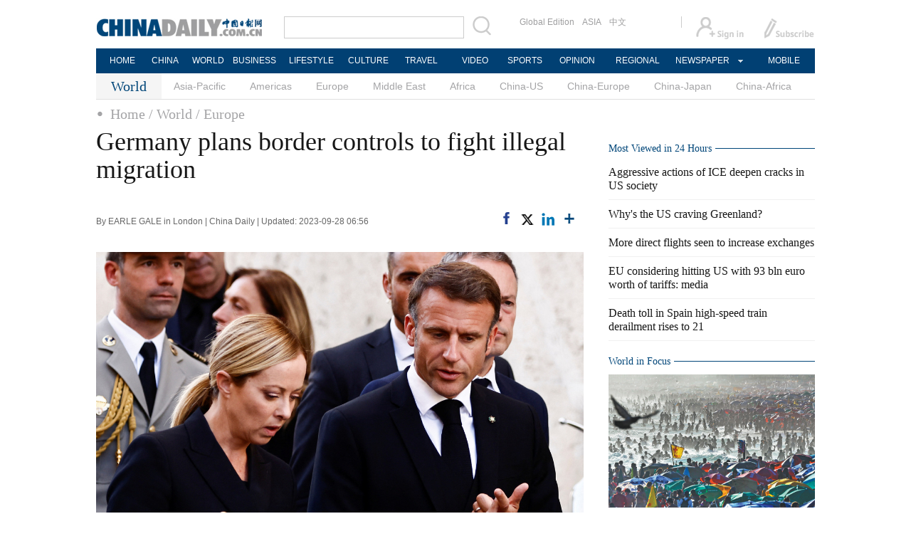

--- FILE ---
content_type: text/html;charset=UTF-8
request_url: https://www.chinadaily.com.cn/a/202309/28/WS6514b300a310d2dce4bb840b.html
body_size: 11073
content:
<!DOCTYPE html PUBLIC "-//W3C//DTD XHTML 1.0 Transitional//EN" "http://www.w3.org/TR/xhtml1/DTD/xhtml1-transitional.dtd">

<html xmlns="http://www.w3.org/1999/xhtml">
  <head>
    <meta http-equiv="Content-Type" content="text/html; charset=utf-8" />
    <title>Germany plans border controls to fight illegal migration - World - Chinadaily.com.cn</title>
    <meta name="keywords" />
    <meta name="description" />
   
      <meta property="og:xi" content="0" />
      <meta property="og:title" content="Germany plans border controls to fight illegal migration" />
      <meta property="og:recommend" content="0" />
      <meta property="og:url" content="https://www.chinadaily.com.cn/a/202309/28/WS6514b300a310d2dce4bb840b.html" />
      <meta property="og:image" content="http://img2.chinadaily.com.cn/images/202309/28/6514b300a310d2dc6d28a5ac.jpeg" />
      
      <meta name="twitter:card" content="summary_large_image" />
      <meta name="twitter:site" content="@ChinaDailyApp" />
      <meta name="twitter:title" content="Germany plans border controls to fight illegal migration" />
      <meta name="twitter:description" />
      
        
        
        
        <meta name="twitter:image:src" content="http://img2.chinadaily.com.cn/images/202309/28/6514b300a310d2dc6d28a5ae.jpeg" />
        
        
        
        <meta name="twitter:image" content="http://img2.chinadaily.com.cn/images/202309/28/6514b300a310d2dc6d28a5ae.jpeg" />
      
      
      
      
      <meta name="shareImg" content="//img2.chinadaily.com.cn/images/202309/28/6514b300a310d2dc6d28a5ac.jpeg" />
      <meta name="msapplication-TileImage" content="https://img2.chinadaily.com.cn/static/common/img/sharelogo2.jpg" />
      <link rel="apple-touch-icon-precomposed" href="https://img2.chinadaily.com.cn/static/common/img/sharelogo2.jpg" />
    
    <link rel="stylesheet" type="text/css" href="//img2.chinadaily.com.cn/static/2017www_world_page_en/css/layout.css?var=20" />
    <link rel="stylesheet" type="text/css" href="//img2.chinadaily.com.cn/static/2017www_world_page_en/css/r-public.css?ver=2" />
    <link rel="stylesheet" type="text/css" href="//img2.chinadaily.com.cn/static/2017www_world_page_en/css/bootstrap.min.css" />
    <link rel="stylesheet" type="text/css" href="//img2.chinadaily.com.cn/static/2017www_world_page_en/css/r-content.css?var=129" />
    <link rel="stylesheet" type="text/css" href="//img2.chinadaily.com.cn/static/2017www_world_page_en/css/world.css?var=12" />
    <link rel="stylesheet" charset="utf-8" href="//img2.chinadaily.com.cn/static/common/css/share_encontent.css?ver=2" />
    <script xml:space="preserve" src="//img2.chinadaily.com.cn/static/common/js/html5shiv.js"></script>
    <script xml:space="preserve" src="//img2.chinadaily.com.cn/static/common/js/respond.min.js"></script>
    <link href="//img2.chinadaily.com.cn/h5hack/respond-proxy.html" id="respond-proxy" rel="respond-proxy" />
    <link href="/h5hack/respond.proxy.gif" id="respond-redirect" rel="respond-redirect" />
    <script src="/h5hack/respond.proxy.js" xml:space="preserve"></script>
    <meta name="viewport" content="width=device-width, initial-scale=1.0, minimum-scale=1.0, maximum-scale=1.0, user-scalable=no" />
   <script type="text/javascript" charset="utf-8" rel="stylesheet" xml:space="preserve" src="//img2.chinadaily.com.cn/static/common/js/jquery.min.js"></script>
     <script type="text/javascript" src="//www.chinadaily.com.cn/js/2020/qrcode.min.js" xml:space="preserve"></script><!--二维码生成-->
    <script type="text/javascript" xml:space="preserve" src="//img2.chinadaily.com.cn/static/2017www_world_page_en/js/tabs.js?v=20"></script><!--选项卡-->
      <script type="text/javascript" charset="utf-8" rel="stylesheet" xml:space="preserve" src="//img2.chinadaily.com.cn/static/common/js/share.js"></script>
 <!--   <script type="text/javascript" charset="utf-8" rel="stylesheet" cms:pr-src="common/js/taboolaHead.js"></script>		-->
            <script type="text/javascript" charset="utf-8" rel="stylesheet" xml:space="preserve" src="//img2.chinadaily.com.cn/static/common/js/jweixin-1.0.0.js"></script>
    <script src="//share.chinadaily.com.cn/wxshare/js/jsonps.js" xml:space="preserve"></script>
    <!--[if lt IE 9]>

<style type="text/css">
.swipe-p{
background:transparent;
filter:progid:DXImageTransform.Microsoft.gradient(startColorstr=#66000000,endColorstr=#66000000);
zoom: 1;
}
.zhezhao{
background-color:#ddd;
}
</style>
<![endif]-->
    
      <meta name="articaltype" content="COMPO" />
      <meta name="filetype" content="1" />
      <meta name="publishedtype" content="1" />
      <meta name="pagetype" content="1" />
      <meta name="catalogs" content="59b8d011a3108c54ed7dfc51" />
      <meta name="contentid" content="WS6514b300a310d2dce4bb840b" />
      <meta name="publishdate" content="2023-09-28" />
      <meta name="editor" content="关晓萌" />
      <meta name="author" content="关晓萌" />
      <meta name="source" content="China Daily" />

      <!--来源-->
      <meta name="webterren_speical" content="4" />
      <meta name="sourcetype" content="4" />
    
    
      <!-- NEWSROOM SCRIPT -->
      <script>
        /*  window._newsroom = window._newsroom || [];

        !function (e, f, u) {
          e.async = 1;
          e.src = u;
          f.parentNode.insertBefore(e, f);
        }(document.createElement('script'),
          document.getElementsByTagName('script')[0], '//c2.taboola.com/nr/chinadaily-int/newsroom.js');	*/
      </script>
      <!-- END NEWSROOM SCRIPT -->
    
  </head>
  <body>
     <div id="wx_image" style="display:none;">
      <img src="//www.chinadaily.com.cn/image_e/2020/logo_chinadaily.jpg" />
    </div>
    
      <div class="r-phototitle">
        <!-- AdSame ShowCode: 新版英文2013.10.17 / 新英文内容页-18/2/6 / A1 Begin -->
       <!--   <script type="text/javascript" src="//same.chinadaily.com.cn/s?z=chinadaily&amp;c=2594" charset="gbk" ></script>	-->
        <!-- AdSame ShowCode: 新版英文2013.10.17 / 新英文内容页-18/2/6 / A1 End -->
      </div>
    
    <!-- 公共头部开始 -->
    
      <!-- begin响应式遮罩层-->
      <div class="zhezhao"></div>
      <!-- end 响应式遮罩 -->
      <!-- 响应式nav开始 -->
      <nav class="navbartop1">
        <div class="nav-fluid">
          <div class="yinyingceng"></div>
          <button type="button" class="navbutton1 res-m">
            <span class="icon-bar1"></span>
            <span class="icon-bar1"></span>
            <span class="icon-bar1"></span>
          </button>
        </div>
        <div class="img-center res-m">
          <a class="a-center" target="_top" href="//www.chinadaily.com.cn"><img src="//www.chinadaily.com.cn/image_e/2017/logo.png" alt="chinadaily" />
          </a>
        </div>
        <div class="fl-right res-m">
          <a href="//cn.chinadaily.com.cn" target="_top"><img src="//www.chinadaily.com.cn/image_e/2017/cnbut.png" /></a>
        </div>
      </nav>
      <!-- 响应式nav结束 -->
      <ul class="xiao-ul">
        <li><a href="https://newssearch.chinadaily.com.cn/en/search" target="_top"><span>Search</span></a></li>
        <li><a href="https://www.chinadaily.com.cn" target="_top">HOME</a></li>
        <li>
          <a href="https://www.chinadaily.com.cn/china" target="_top">CHINA</a>
        </li>
        <li>
          <a href="https://www.chinadaily.com.cn/world" target="_top">WORLD</a>
        </li>
        <li>
          <a href="https://www.chinadaily.com.cn/business" target="_top">BUSINESS</a>
        </li>
        <li>
          <a href="https://www.chinadaily.com.cn/life" target="_top">LIFESTYLE</a>
        </li>
        <li>
          <a href="https://www.chinadaily.com.cn/culture" target="_top">CULTURE</a>
        </li>
        <li>
          <a href="https://www.chinadaily.com.cn/travel" target="_top">TRAVEL</a>
        </li>
        <li><a href="https://www.chinadaily.com.cn/video" target="_blank">VIDEO</a></li>
        <li>
          <a href="https://www.chinadaily.com.cn/sports" target="_top">SPORTS</a>
        </li>
        <li>
          <a href="https://www.chinadaily.com.cn/opinion" target="_top">OPINION</a>
        </li>
        <li>
          <a href="https://www.chinadaily.com.cn/regional" target="_top">REGIONAL</a>
        </li>
        <li><a href="javascript:void(0)">NEWSPAPER</a></li>
        <li><a href="https://www.chinadaily.com.cn/e/static_e/newmedia" target="_top">MOBILE</a></li>
      </ul>
      <!-- pc头部 -->
      <div class="topBar">
        <div class="logo"><a target="_blank" href="//www.chinadaily.com.cn"><img src="https://www.chinadaily.com.cn/image_e/2016/logo_art.jpg" /></a></div>
        <div class="search">
          <form name="searchform" method="get" action="https://newssearch.chinadaily.com.cn/en/search" onsubmit="return do_search(this)" target="_blank">
            <input name="query" id="searchText" onfocus="clearword(this)" type="text" />
            <span><img src="https://www.chinadaily.com.cn/image_e/2016/fdj_art.gif" style="width:28px;;" onclick="javascript:searchform.submit()" /></span>
          </form>
          <script>
            //<![CDATA[
            function clearword(obj){ 
              obj.value = ''; 
            }
            //]]>
          </script>
        </div>
        <div class="channel">
          <span><a href="http://www.chinadailyglobal.com" target="_blank">Global Edition</a><a href="http://www.chinadailyasia.com/" target="_blank">ASIA</a></span>
          <span><a href="https://cn.chinadaily.com.cn" target="_blank">中文</a><a href="https://language.chinadaily.com.cn" target="_blank" style="display:none;">双语</a><a href="http://www.chinadaily.com.cn/chinawatch_fr/index.html" target="_blank" style="display:none;">Français</a></span>
        </div>
        <div class="topInfo"><a href="https://bbs.chinadaily.com.cn/forum/index.html" target="_blank" style="padding-right: 28px;"><img src="https://www.chinadaily.com.cn/image_e/2016/sign_ico_art.gif" /></a><a href="http://subscription.chinadaily.com.cn/" target="_blank"><img src="https://www.chinadaily.com.cn/image_e/2016/sub_ico_art.gif" /></a></div>
      </div>
      <!-- pc 菜单 -->
      <div class="topNav">
        <ul class="dropdown">
          <li style="width: 60px;"><a href="https://www.chinadaily.com.cn" target="_blank">HOME</a></li>
          <li style=" width:60px;"> <a href="https://www.chinadaily.com.cn/china" target="_blank">CHINA</a></li>
          <li style=" width:65px;">  <a href="https://www.chinadaily.com.cn/world" target="_blank">WORLD</a></li>
          <li style=" width:80px;"> <a href="https://www.chinadaily.com.cn/business" target="_blank">BUSINESS</a></li>
          <li style=" width:80px;"><a href="https://www.chinadaily.com.cn/life" target="_blank">LIFESTYLE</a></li>
          <li style=" width:75px;"> <a href="https://www.chinadaily.com.cn/culture" target="_blank">CULTURE</a></li>
          <li style=" width:75px;">  <a href="https://www.chinadaily.com.cn/travel" target="_blank">TRAVEL</a></li>
          <li style=" width:70px;"><a href="https://www.chinadaily.com.cn/video" target="_blank">VIDEO</a></li>
          <li style=" width:75x;"> <a href="https://www.chinadaily.com.cn/sports" target="_blank">SPORTS</a></li>
          <li style=" width:85px;">  <a href="https://www.chinadaily.com.cn/opinion" target="_blank">OPINION</a></li>
          <li style=" width:90px;"><a href="https://www.chinadaily.com.cn/regional" target="_blank">REGIONAL</a></li>
          <li class="newspaper"><a href="javascript:void(0);">NEWSPAPER</a>
            <ul class="sub_menu">
              <li><a href="http://newspress.chinadaily.net.cn" target="_blank" style="width:110px;">China Daily PDF</a></li>
              <li><a href="https://epaper.chinadaily.com.cn/china" target="_blank" style="width:130px;">China Daily E-paper</a></li>
            </ul>
          </li>
          <li style="width:75px;"><a href="https://www.chinadaily.com.cn/e/static_e/newmedia" target="_blank">MOBILE</a></li>
        </ul>
      </div>
    
    <!-- 公共头部结束 -->
    <!-- pc 二级菜单 -->
    <div class="topNav2_art"> <span>World</span>
      <ul>
        
          <li><a target="_top" shape="rect" href="//www.chinadaily.com.cn/world/asia_pacific">Asia-Pacific</a></li>
        
        
          <li><a target="_top" shape="rect" href="//www.chinadaily.com.cn/world/america">Americas</a></li>
        
        
          <li><a target="_top" shape="rect" href="//www.chinadaily.com.cn/world/europe">Europe</a></li>
        
        
          <li><a target="_top" shape="rect" href="//www.chinadaily.com.cn/world/middle_east">Middle East</a></li>
        
        
          <li><a target="_top" shape="rect" href="//www.chinadaily.com.cn/world/africa">Africa</a></li>
        
        
          <li><a target="_top" shape="rect" href="//www.chinadaily.com.cn/world/china-us">China-US</a></li>
        
        
          <li><a target="_top" shape="rect" href="//www.chinadaily.com.cn/world/cn_eu">China-Europe</a></li>
        
        
          <li><a target="_top" shape="rect" href="//www.chinadaily.com.cn/world/China-Japan-Relations">China-Japan</a></li>
        
        
          <li><a target="_top" shape="rect" href="//www.chinadaily.com.cn/world/china-africa">China-Africa</a></li>
        
      </ul>
    </div>
    <!-- 响应式二级菜单 -->
    <ol class="breadcrumb res-m" id="bread-nav1">

      
        
          <li><a shape="rect" href="//www.chinadaily.com.cn">Home</a></li>
          
          
        
      

      
        
          
          
          <li><a shape="rect" href="//www.chinadaily.com.cn/world">World</a></li>
        
      

      
        
          
          / Europe
          
        
      
<img src="//www.chinadaily.com.cn/image_e/2020/share/share.png" class="share-icon" alt="Share to ..." title="Share to ..." />
    </ol>
     <div class="navholder">    </div>
    <div class="breadholder">    </div>
    <!-- pc 当前栏目 -->
    <div class="topNav3_art"> <span id="bread-nav">
      
        
          <a shape="rect" href="//www.chinadaily.com.cn">Home</a>
          
          
        
      
      
        
          
          <a shape="rect" href="//www.chinadaily.com.cn/world">/ World</a>
          
        
      
      
        
          
          
          <a shape="rect" href="//www.chinadaily.com.cn/world/europe">/ Europe</a>
        
      
      </span> </div>



    <div class="main_art">
      <div class="lft_art" id="lft-art">
         
      <h1>Germany plans border controls to fight illegal migration</h1>
      <h2></h2>
      <div class="info">
        <span class="info_l">
          By EARLE GALE in London | 
          China Daily |
          Updated: 2023-09-28 06:56
        </span>
        <span class="info_r">
          <a title="facebook" style="cursor:pointer; " target="_blank" href="https://www.facebook.com/sharer.php?title=Germany plans border controls to fight illegal migration&amp;u=https://www.chinadaily.com.cn/a/202309/28/WS6514b300a310d2dce4bb840b.html"><img src="https://www.chinadaily.com.cn/image_e/2020/facebook.png" height="17px" /></a>
          <a title="twitter" style="cursor:pointer;" target="_blank" href="https://twitter.com/share?text=Germany plans border controls to fight illegal migration&amp;url=https://www.chinadaily.com.cn/a/202309/28/WS6514b300a310d2dce4bb840b.html"><img src="https://www.chinadaily.com.cn/image_e/2024/twitter.png" /></a>
          <a title="linkedin" style="cursor:pointer;" target="_blank" href="http://www.linkedin.com/shareArticle?mini=true&amp;title=Germany plans border controls to fight illegal migration&amp;url=https://www.chinadaily.com.cn/a/202309/28/WS6514b300a310d2dce4bb840b.html"><img src="https://www.chinadaily.com.cn/image_e/2020/linkedin.png" /></a>
          <a title="More" class="more" style="cursor:pointer; "><img src="//www.chinadaily.com.cn/image_e/2017/more_art.gif" /></a>
        </span>

      </div>


      <div class="moreshare">
        <span class="closesharepc">Share<img src="https://www.chinadaily.com.cn/image_e/2020/timg.jpg" width="20px" height="20px" /></span>
        <a title="weibo" style="cursor:pointer;" target="_blank" href="https://service.weibo.com/share/share.php?appkey=2152474398&amp;type=3&amp;title=Germany plans border controls to fight illegal migration&amp;pic=http://img2.chinadaily.com.cn/images/202309/28/6514b300a310d2dc6d28a5ac.jpeg&amp;url=https://www.chinadaily.com.cn/a/202309/28/WS6514b300a310d2dce4bb840b.html"><img src="https://www.chinadaily.com.cn/image_e/2020/weibo.jpg" /></a>
        <a title="weixin" style="cursor:pointer;"><img src="https://www.chinadaily.com.cn/image_e/2020/weixin.jpg" id="weixinqrcode" /></a>
      </div>
      <div id="qrcode">
        <span>Share - WeChat<img src="https://www.chinadaily.com.cn/image_e/2020/timg.jpg" width="20px" height="20px" /></span>
        <div id="qrcodearea">
        </div>
      </div>
      <div class="share">
        <div class="share-core">
          <a title="weibo" target="_blank" href="https://service.weibo.com/share/share.php?appkey=2152474398&amp;type=3&amp;title=Germany plans border controls to fight illegal migration&amp;pic=http://img2.chinadaily.com.cn/images/202309/28/6514b300a310d2dc6d28a5ac.jpeg&amp;url=https://www.chinadaily.com.cn/a/202309/28/WS6514b300a310d2dce4bb840b.html"><img src="//www.chinadaily.com.cn/image_e/2020/share/weibo.png" /></a>
          <a title="facebook" target="_blank" href="https://www.facebook.com/sharer.php?title=Germany plans border controls to fight illegal migration&amp;u=https://www.chinadaily.com.cn/a/202309/28/WS6514b300a310d2dce4bb840b.html"><img src="//www.chinadaily.com.cn/image_e/2020/share/facebook.png" /></a>
          <a title="twitter" target="_blank" href="https://twitter.com/share?text=Germany plans border controls to fight illegal migration&amp;url=https://www.chinadaily.com.cn/a/202309/28/WS6514b300a310d2dce4bb840b.html"><img src="//www.chinadaily.com.cn/image_e/2020/share/twitter.png" /></a>
          <a title="linkedin" target="_blank" href="http://www.linkedin.com/shareArticle?mini=true&amp;title=Germany plans border controls to fight illegal migration&amp;url=https://www.chinadaily.com.cn/a/202309/28/WS6514b300a310d2dce4bb840b.html"><img src="//www.chinadaily.com.cn/image_e/2020/share/linkedin.png" /></a>
          <a title="mail" target="_blank" href="mailto:?subject=Shared from Chinadaily.com.cn&amp;body=Germany plans border controls to fight illegal migration%0D%0Ahttps://www.chinadaily.com.cn/a/202309/28/WS6514b300a310d2dce4bb840b.html"><img src="//www.chinadaily.com.cn/image_e/2020/share/mail.png" /></a>
          <!-- <a title="linkedin" th:href="'http://www.linkedin.com/shareArticle?mini=true&amp;title='+ ${story.title} + '&amp;url=' + ${story.url}" target="_blank"><img src="//www.chinadaily.com.cn/image_e/2020/share/browser.png"  /></a>
<a title="linkedin" th:href="'http://www.linkedin.com/shareArticle?mini=true&amp;title='+ ${story.title} + '&amp;url=' + ${story.url}" target="_blank"><img src="//www.chinadaily.com.cn/image_e/2020/share/more.png"  /></a>		-->
        </div>
        <div class="share-close">
          <span>CLOSE</span>
        </div>
      </div>
      <div id="Content">
        
        
        <p id="_local_image_mcenew" style="display: none;">&nbsp;</p> 
<figure class="image" style="display: table;"> 
 <img src="//img2.chinadaily.com.cn/images/202309/28/6514b300a310d2dc6d28a5a9.jpeg" data-from="newsroom" id="img-6514b300a310d2dc6d28a5a9"> 
 <figcaption style="font-size: 14px; display: table-caption; caption-side: bottom;">
   French President Emmanuel Macron talks with Italian Prime Minister Giorgia Meloni on the day of the state funeral of the former Italian President and senator, Giorgio Napolitano in Rome, Italy, September 26, 2023. [Photo/Agencies] 
 </figcaption> 
</figure> 
<p>Germany will introduce temporary checks along its borders with Poland and the Czech Republic in a bid to stop asylum-seekers from outside the European Union from coming into the country.</p> 
<p>The checks are controversial because Germany, Poland and the Czech Republic are all members of the EU and should therefore have open internal borders as part of the Schengen passport-free travel area.</p> 
<p>"We will prepare stronger border controls to better fight human traffickers," Interior Minister Nancy Faeser told broadcaster Deutschlandfunk during an interview.</p> 
<p>The nation's official statistics bureau Statistisches Bundesamt, or Destatis, said 204,000 people requested asylum in Germany during the first eight months of this year, which is 77 percent more than in the same period last year. The influx has placed a huge strain on the country's infrastructure and housing.</p> 
<p>German Chancellor Olaf Scholz said in a speech over the weekend that many arrivals had made their way to Germany via Poland, and may have obtained visas by offering bribes in a scandal that is rocking Poland's government.</p> 
<p>"I don't want Poland to simply wave people through and then have a discussion about our asylum policy afterward," he said.</p> 
<p>Meanwhile, the Czech Republic has said it will cooperate with Germany on the new border checks. Interior Minister Vit Rakusan has confirmed that Czech police are ready to work with their German counterparts.</p> 
<p>Germany's new border controls will reportedly be "spot checks", which means most people will still be able to flow into the country without needing to produce documentation.</p> 
<p>Italy, France cooperation</p> 
<p>Italy and France have also vowed to work more closely on reducing the number of migrants arriving in the EU.</p> 
<p>After a "long and friendly meeting" on Tuesday following the state funeral of former Italian president Giorgio Napolitano, Italian Prime Minister Giorgia Meloni and French President Emmanuel Macron discussed the issue, the Italian premier's office confirmed.</p> 
<p>Macron's office said that he talked to Meloni about "the need to find a European solution to the migration question".</p> 
<p>Italy has been among the nations most impacted by the migrant crisis because of its proximity to North Africa and Meloni's government has said other European nations should do more to help it cope with the influx of people arriving irregularly.</p>
        
      </div>
      
      
      
    

      <div class="selectpage">
        <!--移动分页-->
        
      </div>
    
        <!-- show more -->
   <!-- <th:block th:include="@{|/|}+'common/2017en' :: comments"/>	-->
      
        

        <div class="mb20 r-phototitle">
          <div class="bt2" style="margin-bottom:15px;">
            <b>
              
                <a target="_top" shape="rect" href="//www.chinadaily.com.cn/world/211flash">Photos</a>
              
            </b>
          </div>
          
            <div class="photo_art">
              
                <div class="p_art">
                  <span><a shape="rect" href="//www.chinadaily.com.cn/a/202601/20/WS696eee57a310d6866eb34b51.html"><img width="227" height="158" src="//img2.chinadaily.com.cn/images/202601/20/696eee56a310d68600f66853.png" /></a></span><a class="t_art" shape="rect" href="//www.chinadaily.com.cn/a/202601/20/WS696eee57a310d6866eb34b51.html">Threat of thirst</a>
                </div>
              
              
                <div class="p_art">
                  <span><a shape="rect" href="//www.chinadaily.com.cn/a/202601/20/WS696edf5ea310d6866eb34aa6.html"><img width="227" height="158" src="//img2.chinadaily.com.cn/images/202601/20/696edf5da310d68600f664d8.png" /></a></span><a class="t_art" shape="rect" href="//www.chinadaily.com.cn/a/202601/20/WS696edf5ea310d6866eb34aa6.html">US Minneapolis shooting continues to fuel debate</a>
                </div>
              
              
                <div class="p_art">
                  <span><a shape="rect" href="//www.chinadaily.com.cn/a/202601/20/WS696edf1fa310d6866eb34aa0.html"><img width="227" height="158" src="//img2.chinadaily.com.cn/images/202601/20/696edf1fa310d68600f664a7.png" /></a></span><a class="t_art" shape="rect" href="//www.chinadaily.com.cn/a/202601/20/WS696edf1fa310d6866eb34aa0.html">Tokyo's security push targeting Beijing undermines regional stability: Experts</a>
                </div>
              
              
                <div class="p_art" style="clear:both;">
                  <span><a shape="rect" href="//www.chinadaily.com.cn/a/202601/20/WS696ed4cba310d6866eb34a1e.html"><img width="227" height="158" src="//img2.chinadaily.com.cn/images/202601/20/696ed4caa310d68600f6633f.png" /></a></span><a class="t_art" shape="rect" href="//www.chinadaily.com.cn/a/202601/20/WS696ed4cba310d6866eb34a1e.html">Allies stand against Trump's tariff threats over Greenland</a>
                </div>
              
              
                <div class="p_art">
                  <span><a shape="rect" href="//www.chinadaily.com.cn/a/202601/20/WS696ed364a310d6866eb34a04.html"><img width="227" height="158" src="//img2.chinadaily.com.cn/images/202601/20/696ed364a310d68600f662f2.jpeg" /></a></span><a class="t_art" shape="rect" href="//www.chinadaily.com.cn/a/202601/20/WS696ed364a310d6866eb34a04.html">Europe weighs retaliation after Trump's tariff threats over Greenland</a>
                </div>
              
              
                <div class="p_art">
                  <span><a shape="rect" href="//www.chinadaily.com.cn/a/202601/20/WS696ed30fa310d6866eb349f4.html"><img width="227" height="158" src="//img2.chinadaily.com.cn/images/202601/20/696ed30fa310d68600f662b2.png" /></a></span><a class="t_art" shape="rect" href="//www.chinadaily.com.cn/a/202601/20/WS696ed30fa310d6866eb349f4.html">Syria's interim govt, Kurdish-led forces announce truce</a>
                </div>
              
            </div>
          
        </div>
      </div>
      <div class="mai_r">
        
      <div class="mb20">
        <!-- AdSame ShowCode: 新版英文2013.10.17 / 新英文内容页-18/2/6 / C1 Begin -->
       <!--   <script type="text/javascript" src="//same.chinadaily.com.cn/s?z=chinadaily&amp;c=2599" charset="gbk" ></script>	-->
        <!-- AdSame ShowCode: 新版英文2013.10.17 / 新英文内容页-18/2/6 / C1 End -->
      </div>
    
        <div class="bt2" style="margin-bottom:5px;"> <b>Most Viewed in 24 Hours</b></div>
        <script src="//www.chinadaily.com.cn/html/topnews/59b8d00fa3108c54ed7dfc04.js" xml:space="preserve"></script>
        <script xml:space="preserve">
          //<![CDATA[
          var num;
          document.write('<ul class=\"lisBox\">');
          for(var i=0;i<5;i++){
            num=i+1;
            document.write('<li><a href="'+cd_json[i].url+'" target="_blank">'+cd_json[i].title+'</a></li>');
          }
          document.write('</ul>');
          //]]>
        </script>
         <div style="clear:both">

        </div>
             <!--world in focus 59b8d011a3108c54ed7dfc5a-->
        <div class="bt2">
          <b>
            
              <a target="_top" shape="rect" href="//www.chinadaily.com.cn/world/world-in-photos">World in Focus</a>

            
          </b>
        </div>
        <div class="tw8">
          
            
              <span>
                <a target="_blank" shape="rect" href="//www.chinadaily.com.cn/a/202601/19/WS696d99d7a310d6866eb3478c.html">
                  <img width="290" height="187" src="//img2.chinadaily.com.cn/images/202601/19/696d99d7a310d68600f65151.png" />
                </a>
              </span>
              <span class="tw8_t"><a shape="rect" href="//www.chinadaily.com.cn/a/202601/19/WS696d99d7a310d6866eb3478c.html">Fuel to fire</a></span>
            
          
        </div>
        <!--Across Asia  665f2edfa31082fc043caded-->
        <div class="bt2">
          <b>
            
              <a target="_top" shape="rect" href="//www.chinadaily.com.cn/world/acrossasia">Asia Focus</a>
              <span><a shape="rect" href="//www.chinadaily.com.cn/world/acrossasia">+</a></span>
            
          </b>
        </div>
        <div class="tw4Box">
          
            
              <div class="tw4">
                <div class="tw4_p"><a target="_blank" shape="rect" href="//www.chinadaily.com.cn/a/202601/20/WS696eee57a310d6866eb34b51.html"><img width="140" height="90" src="//img2.chinadaily.com.cn/images/202601/20/696eee56a310d68600f66853.png" /></a></div>
                <div class="tw4_t"><a target="_blank" shape="rect" href="//www.chinadaily.com.cn/a/202601/20/WS696eee57a310d6866eb34b51.html">Threat of thirst</a></div>
              </div>
            
            
              <div class="tw4">
                <div class="tw4_p"><a target="_blank" shape="rect" href="//www.chinadaily.com.cn/a/202601/20/WS696eeac8a310d6866eb34b15.html"></a></div>
                <div class="tw4_t"><a target="_blank" shape="rect" href="//www.chinadaily.com.cn/a/202601/20/WS696eeac8a310d6866eb34b15.html">Laos on track to exit 'least developed countries' list</a></div>
              </div>
            

        </div>
         <div style="clear:both">

        </div>
        
      <div class="mb20">
        <!-- AdSame ShowCode: 新版英文2013.10.17 / 新英文内容页-18/2/6 / E1 Begin -->
       <!--   <script type="text/javascript" src="//same.chinadaily.com.cn/s?z=chinadaily&amp;c=2600" charset="gbk" ></script>	-->
        <!-- AdSame ShowCode: 新版英文2013.10.17 / 新英文内容页-18/2/6 / E1 End -->
      </div>
    
        <!--Special-->
        <div class="bt2">
          <b>
            
              <a target="_top" shape="rect" href="//www.chinadaily.com.cn/world/special_coverage">Special Coverage</a>
              <span><a shape="rect" href="//www.chinadaily.com.cn/world/special_coverage">+</a></span>
            
          </b>
        </div>
        <div class="tw4Box">
          
            
              <div class="tw4">
                <div class="tw4_p"><a target="_blank" shape="rect" href="//www.chinadaily.com.cn/a/202511/10/WS6911565fa310fc20369a4302.html"><img width="140" height="90" src="//img2.chinadaily.com.cn/images/202511/10/6911565fa310fc20ea9135d8.png" /></a></div>
                <div class="tw4_t"><a target="_blank" shape="rect" href="//www.chinadaily.com.cn/a/202511/10/WS6911565fa310fc20369a4302.html">2025 A Date with China</a></div>
              </div>

            
            
              <div class="tw4">
                <div class="tw4_p"><a target="_blank" shape="rect" href="//www.chinadaily.com.cn/a/202507/07/WS686b8bc7a31000e9a573a99e.html"><img width="140" height="90" src="//img2.chinadaily.com.cn/images/202507/17/68784ca8a310ad07ab7d80ff.jpeg" /></a></div>
                <div class="tw4_t"><a target="_blank" shape="rect" href="//www.chinadaily.com.cn/a/202507/07/WS686b8bc7a31000e9a573a99e.html">GMD SCO Summit Cities Tianjin</a></div>
              </div>

            
          
        </div>
       <!-- <th:block th:include="@{/}+'common/2017en' :: taboolaRight"></th:block>	-->
   
        
      <div class="mb20">
        <!-- AdSame ShowCode: 新版英文2013.10.17 / 新英文内容页-18/2/6 / C2 Begin -->
       <!--   <script type="text/javascript" src="//same.chinadaily.com.cn/s?z=chinadaily&amp;c=2601" charset="gbk" ></script>	-->
        <!-- AdSame ShowCode: 新版英文2013.10.17 / 新英文内容页-18/2/6 / C2 End -->
      </div>
    
      
        <div style="clear:both">

        </div>
   <div class="mb20">
          <div class="tw6Box_2" style="margin-right:10px;">
            <!--	Friends Afar	friendsafar	普通	66a6f669a31095c51c51072a-->
            <div class="bt2">
              <b>
                
                  <a target="_top" shape="rect" href="//www.chinadaily.com.cn/world/friendsafar">Friends Afar</a>
                  <span><a shape="rect" href="//www.chinadaily.com.cn/world/friendsafar">+</a></span>
                
              </b>
            </div>
            
              
                <div class="tw6_2">
                  <span class="tw6_p2">
                    <a target="_blank" shape="rect" href="//www.chinadaily.com.cn/a/202512/01/WS692d0b5aa310d6866eb2c430.html">
                      <img width="140" height="90" src="//img2.chinadaily.com.cn/images/202512/01/692d0b5aa310d68600f34736.png" />
                    </a>
                  </span>
                  <span class="tw6_t2"><a target="_blank" shape="rect" href="//www.chinadaily.com.cn/a/202512/01/WS692d0b5aa310d6866eb2c430.html">Blogger aims to bridge France, China links</a></span>
                </div>
              

          </div>
          <div class="tw6Box_2">
            <!--	Ties That Bind	tiesthatbind	普通	66a6f669a31095c51c51072e-->
            <div class="bt2">
              <b>
                
                  <a target="_top" shape="rect" href="//www.chinadaily.com.cn/world/tiesthatbind">Ties That Bind</a>
                  <span><a shape="rect" href="//www.chinadaily.com.cn/world/tiesthatbind">+</a></span>
                
              </b>
            </div>
            
              
                <div class="tw6_2">
                  <span class="tw6_p2">
                    <a target="_blank" shape="rect" href="//www.chinadaily.com.cn/a/202412/11/WS6758f533a310f1265a1d2438.html">
                      <img width="140" height="90" src="//img2.chinadaily.com.cn/images/202502/11/67ab04bca310a2ab87b6bc30.png" />
                    </a>
                  </span>
                  <span class="tw6_t2"><a target="_blank" shape="rect" href="//www.chinadaily.com.cn/a/202412/11/WS6758f533a310f1265a1d2438.html">Vital pass to boost China-Pakistan trade</a></span>
                </div>
              

          </div>
        </div>

        <!--div class="ad1"> <img src="img/ad1.jpg" width="290" height="120" /></div-->
      </div>
    </div>
<script type="text/javascript" xml:space="preserve">  
	//<![CDATA[
	jq(document).ready(function () {
      function is_weixin(){
			var ua = navigator.userAgent.toLowerCase();
			if(ua.match(/MicroMessenger/i)=="micromessenger") {
				return true;
			} else {
				return false;
			}
		}
		var url =location.href;
		if(is_weixin()){
			jq.post('https://share.chinadaily.com.cn/wxshare/api/wxinit', {url:url}, function(data){
				wx.config({
					debug: false,
					appId: data.appid,
					timestamp: data.timestamp,
					nonceStr: data.noncestr,
					signature: data.sign,
					jsApiList: ['onMenuShareTimeline','onMenuShareAppMessage']
				}),
				wx.ready(function(){
					wx.onMenuShareTimeline({
						title: 'Germany plans border controls to fight illegal migration',
						link: url,
						imgUrl: 'https://img3.chinadaily.com.cn/static/common/img/sharelogo.png'
					});
					var data = {
							title: 'Germany plans border controls to fight illegal migration',
                   desc: '',
							link: url,
							imgUrl: 'https://img3.chinadaily.com.cn/static/common/img/sharelogo.png'
					};
					wx.onMenuShareAppMessage(data);
				}),
				wx.error(function(res){
					console.log("微信验证失败!");
				})
			});
		}
      
	});
		//]]>
	</script>
    
      <link rel="stylesheet" type="text/css" href="//img2.chinadaily.com.cn/static/common/css/public_eu.css?v=1222513143" />
      <!-- 响应式回顶部 -->
      <div data-am-widget="gotop" class="am-gotop am-gotop-fixed WIDGET-58db5c3d3f6a4d70c2315464 gotop am-no-layout am-active res-m">
        <span class="am-gotop-title">Top</span>
        <i class="am-gotop-icon am-icon-arrow-up gotop"></i>
      </div>
      <!-- 响应式回顶部结束 -->
      <!--pc回顶部-->
      <div class="hui-dingbu">
        <div class="ding-nei"><a href="">BACK TO THE TOP</a></div>
      </div>
      <!--show mobile手机显示pc页面返回mobile部分-->
      <div class="mobileView" id="mobileView">
        <div class="mobileView-language">
          <div class="mobileView-button mvl-english">
            English
          </div>
          <div class="mobileView-button mvl-chinese">
            <a href="https://cn.chinadaily.com.cn" target="_blank">中文</a>
          </div></div>
        <div class="mobileView-button mobileView-phone" onclick="transView()"><img src="//img2.chinadaily.com.cn/static/common/img/showmobilee.png" /></div>
      </div>

      <!--show mobile手机显示pc页面返回mobile部分- end -->
      <!--底部-->
      <div class="dibu-one"></div>
      <!--底部2-->
      <div class="topNav_art2">
        <ul class="dropdown" style="width:1010px; margin:0 auto;">
          <li style="width: 55px;"><a href="https://www.chinadaily.com.cn" target="_blank">HOME</a></li>
          <li style=" width:55px;"> <a href="https://www.chinadaily.com.cn/china" target="_blank">CHINA</a></li>
          <li style=" width:65px;">  <a href="https://www.chinadaily.com.cn/world" target="_blank">WORLD</a></li>
          <li style=" width:75px;"> <a href="https://www.chinadaily.com.cn/business" target="_blank">BUSINESS</a></li>
          <li style=" width:75px;"><a href="https://www.chinadaily.com.cn/life" target="_blank">LIFESTYLE</a></li>
          <li style=" width:70px;"> <a href="https://www.chinadaily.com.cn/culture" target="_blank">CULTURE</a></li>
          <li style=" width:70px;">  <a href="https://www.chinadaily.com.cn/travel" target="_blank">TRAVEL</a></li>
          <li style=" width:75px;"><a href="https://www.chinadaily.com.cn/video" target="_blank">VIDEO</a></li>
          <li style=" width:65px;"> <a href="https://www.chinadaily.com.cn/sports" target="_blank">SPORTS</a></li>
          <li style=" width:70px;">  <a href="https://www.chinadaily.com.cn/opinion" target="_blank">OPINION</a></li>
          <li style=" width:70px;"><a href="https://www.chinadaily.com.cn/regional" target="_blank">REGIONAL</a></li>
          <li class="newspaper"><a href="javascript:void(0);">NEWSPAPER</a>
            <ul class="sub_menu">
              <li><a href="http://newspress.chinadaily.net.cn" target="_blank" style="width:110px;">China Daily PDF</a></li>
              <li><a href="https://epaper.chinadaily.com.cn/china" target="_blank" style="width:130px;">China Daily E-paper</a></li>
            </ul>
          </li>
          <li><a href="https://www.chinadaily.com.cn/e/static_e/newmedia" target="_blank">MOBILE</a></li>
        </ul>
      </div>
      <!--底部3-->
      <div class="dibu-three">
        <div class="dibu-three-nei">
          <div class="three-left">
            <div class="lo-g"><a target="_blank" href="https://www.chinadaily.com.cn"><img src="https://www.chinadaily.com.cn/image_e/2016/sub/a-1.jpg" /></a></div>

            <div class="lo-a">Copyright 1994 - <script>
              //<![CDATA[
              var oTime = new Date();
              document.write(oTime.getFullYear());
              //]]>
              </script>. All rights reserved. The content (including but not limited to text, photo, multimedia information, etc) published in this site belongs to China Daily Information Co (CDIC). Without written authorization from CDIC, such content shall not be republished or used in any form. Note: Browsers with 1024*768 or higher resolution are suggested for this site.</div>

            <div class="lo-c"><span style="display:none;">License for publishing multimedia online <b><a href="//www.chinadaily.com.cn/2009image_e/permit2010.jpg" target="_blank">0108263</a></b></span><br />
              <br />
              Registration Number: 130349 <img src="//www.chinadaily.com.cn/image_e/2016/sub/a-2.jpg" /></div>
          </div>

          <div class="three-midd">
            <div class="midd-a"><a href="https://www.chinadaily.com.cn/e/static_e/about" target="_blank">About China Daily</a></div>

            <div class="midd-a"><a href="https://www.chinadaily.com.cn/e/static_e/advertiseonsite" target="_blank">Advertise on Site</a></div>

            <div class="midd-a"><a href="https://www.chinadaily.com.cn/e/static_e/contact" target="_blank">Contact Us</a></div>

            <div class="midd-a"><a href="http://chinadaily.zhiye.com/" target="_blank">Job Offer</a></div>

            <div class="midd-a"><a href="https://www.chinadaily.com.cn/static_e/Expat_Employment.html" target="_blank">Expat Employment</a></div>
          </div>

          <div class="three-right">
            <div class="right-a">FOLLOW US</div>

            <div class="right-b"><span><a href="http://www.facebook.com/chinadaily" target="_blank"><img src="https://www.chinadaily.com.cn/image_e/2016/sub/a-3.jpg" border="0" /></a></span> 

              <span><a href="https://twitter.com/ChinaDailyUSA" target="_blank"><img src="https://www.chinadaily.com.cn/image_e/2024/a-5.jpg?ver=2" border="0" /></a></span></div>
          </div>
        </div>
      </div>
      <!-- 响应式foot -->
      <footer class="mobile-foot">
        <div class="mobile-miscs res-m">
          <div class="showDesktop"><span class="showDesktop-English"><img src="//img2.chinadaily.com.cn/static/common/img/mEnglish.png" /></span>
            <span class="showDesktop-Chinese"><a href="//cn.chinadaily.com.cn"><img src="//img2.chinadaily.com.cn/static/common/img/mChinese.png" /></a></span>
            <span class="showDesktop-Desktop" id="showpc" onclick="transView()"><img src="//img2.chinadaily.com.cn/static/common/img/showDesktop.png" /></span></div>
          <p class="footer-p">
            Copyright 1994 - <script>
            //<![CDATA[ 
            var oTime = new Date();
            document.write(oTime.getFullYear());
            //]]>
            </script>. All rights reserved. The content (including but not limited to text, photo, multimedia information, etc) published in this site belongs to China Daily Information Co (CDIC). Without written authorization from CDIC, such content shall not be republished or used in any form.
          </p>
        </div>
      </footer>
      <!-- 响应式foot 结束-->
      <script type="text/javascript">
        //<![CDATA[
        var toggleBtn = document.getElementById('showpc');
        var vp = document.querySelector('meta[name=viewport]');
        var vpHtml = document.getElementById('showpc');
        vpHtml.style.display = 'display';
        var flag = 0;
        function transView(){
          var x = (flag) ? 'initial-scale=1' : 'width=1200';
          var  relax = (flag) ? 'none' : 'block';
          vp.setAttribute('content', x);
          document.getElementById("mobileView").style.display=relax;

          flag^=1;
        };
        /*toggleBtn.addEventListener('click',transView())*/

        //]]>
      </script> 
    
    
      <div style="display:none">
        <script type="text/javascript">
          //<![CDATA[
          document.write(unescape("%3Cscript src='//cl2.webterren.com/webdig.js?z=16' type='text/javascript'%3E%3C/script%3E"));
          //]]>
        </script>
        <script type="text/javascript">
          //<![CDATA[
          wd_paramtracker("_wdxid=000000000000000000000000000000000000000000")
          //]]>
        </script>
      </div>
      <!--心动统计系统 -->
      <script src="https://xd.cdurl.cn/xdsens/autotrack.js" type="text/javascript" data-config="{'host':'//xd.cdurl.cn/receiver', 'project':'Chinadailyvideo','token':'a5a00812e91149238d371a308cb61e40'}"></script>
    
    
      <div style="display:none;">
        <!--  <script src="//s13.cnzz.com/stat.php?id=3089622&amp;web_id=3089622" language="JavaScript"></script>	-->
        <!-- Start Alexa Certify Javascript -->
        <!--  <script type="text/javascript">
//<![CDATA[
_atrk_opts = { atrk_acct:"uM+9j1a8Dy00qn", domain:"chinadaily.com.cn",dynamic: true};
(function() { var as = document.createElement('script'); as.type = 'text/javascript'; as.async = true; as.src = "https://certify-js.alexametrics.com/atrk.js"; var s = document.getElementsByTagName('script')[0];s.parentNode.insertBefore(as, s); })();
//]]>
</script>
<noscript><img src="https://certify.alexametrics.com/atrk.gif?account=uM+9j1a8Dy00qn" style="display:none" height="1" width="1" alt="" /></noscript>	-->
        <!-- End Alexa Certify Javascript -->  
      </div>

    
  </body>
   
       <script>
    //<![CDATA[
    document.addEventListener("DOMContentLoaded", function() {
      // 获取div#Content中的所有iframe
      const contentDiv = document.getElementById('Content');
      if (contentDiv) {
        const targetIframes = contentDiv.querySelectorAll("iframe");
        
        // 遍历并执行调整函数
        targetIframes.forEach(iframe => {
          adjustIframeContainerSize(iframe);
        });
      } else {
        console.warn('未找到div#Content元素');
      }
    });

    function adjustIframeContainerSize(iframe) {
      if (!iframe) {
        console.warn('未找到 iframe 元素');
        return;
      }

      // 获取iframe的ID
      const iframeId = iframe.id.replace(/[^a-zA-Z]/g, "");
      console.log(iframeId)
      let vr;

      // 根据不同ID设置不同的ra值
      if (iframeId === 'playerFrameN') {
        // 从src中提取ra参数
        const iframeSrc = iframe.src;
        console.log("当前 iframe 的 src:", iframeSrc);
        
        try {
          const videoUrl = new URL(iframeSrc);
          vr = videoUrl.searchParams.get("ra") || "16:9";
        } catch (e) {
          console.error("解析URL失败:", e);
          vr = "16:9"; // 解析失败时使用默认值
        }
      } else if (iframeId === 'playerFrameV') {
        // 固定为9:16
        vr = "9:16";
      } else if (iframeId === 'playerFrameP') {
        // 固定为16:9
        vr = "16:9";
      } else {
        // 对于其他ID的iframe，使用默认比例
        console.log(`未处理的iframe ID: ${iframe.id}，使用默认比例`);
        vr = "16:9";
        return; // 如果不需要处理其他ID的iframe，可以取消此行注释
      }

      console.log(`iframe ID: ${iframe.id}，使用的比例值:`, vr);

      // 解析宽高比
      const ratioParts = vr.split(":").map(Number);
      if (ratioParts.length !== 2 || isNaN(ratioParts[0]) || isNaN(ratioParts[1])) {
        console.error("无效的比例值，使用默认16:9");
        ratioParts = [16, 9];
      }
      const [videoW, videoH] = ratioParts;
      const videoRatio = videoW / videoH;

      // 调整iframe尺寸
      const parent = iframe.parentElement;
      if (!parent) {
        console.warn('iframe没有父元素');
        return;
      }
      
      const parentWidth = parent.offsetWidth;
      
      function isMobileDevice() {
        return /Harmony|OpenHarmony|Android|webOS|iPhone|iPad|iPod|BlackBerry|IEMobile|Opera Mini/i.test(navigator.userAgent);
      }

      function updateContainerWidth() {
        if (isMobileDevice()) {
          console.log("这是移动设备");
          iframe.style.width = parentWidth + "px";
          iframe.style.height = parentWidth / videoRatio + "px";
        } else {
          console.log("这是PC/桌面设备");
          if (videoRatio > 1) {
            iframe.style.width = parentWidth + "px";
            iframe.style.height = parentWidth / videoRatio + "px";
          } else {
            iframe.style.width = parentWidth * 0.6 + "px";
            iframe.style.height = (parentWidth * 0.6) / videoRatio + "px";
          }
        }
        console.log(`width: ${iframe.style.width}, height: ${iframe.style.height}`);
      }

      updateContainerWidth();
      iframe.addEventListener("load", updateContainerWidth);
      // 监听窗口大小变化，重新调整尺寸
      window.addEventListener("resize", updateContainerWidth);
    }
    //]]>
</script>
    
</html>


--- FILE ---
content_type: application/javascript
request_url: https://www.chinadaily.com.cn/html/topnews/59b8d00fa3108c54ed7dfc04.js
body_size: 1387
content:
var cd_json =[{"contentid":"http://global.chinadaily.com.cn/a/202601/19/WS696d6fb9a310d6866eb34611.html","day":"","editorname":"","index":1,"nodename":"","pv":"708","title":"Aggressive actions of ICE deepen cracks in US society  ","topnum":"1","url":"http://global.chinadaily.com.cn/a/202601/19/WS696d6fb9a310d6866eb34611.html"},{"contentid":"http://africa.chinadaily.com.cn/a/202601/16/WS696a29a2a310d6866eb34372.html","day":"","editorname":"","index":2,"nodename":"","pv":"193","title":"Why's the US craving Greenland?  ","topnum":"2","url":"http://africa.chinadaily.com.cn/a/202601/16/WS696a29a2a310d6866eb34372.html"},{"contentid":"http://global.chinadaily.com.cn/a/202601/16/WS6969a3f7a310d6866eb341c7.html","day":"","editorname":"","index":3,"nodename":"","pv":"152","title":"More direct flights seen to increase exchanges  ","topnum":"3","url":"http://global.chinadaily.com.cn/a/202601/16/WS6969a3f7a310d6866eb341c7.html"},{"contentid":"http://africa.chinadaily.com.cn/a/202601/19/WS696d2f06a310d6866eb345c4.html","day":"","editorname":"","index":4,"nodename":"","pv":"147","title":"EU considering hitting US with 93 bln euro worth of tariffs: media  ","topnum":"4","url":"http://africa.chinadaily.com.cn/a/202601/19/WS696d2f06a310d6866eb345c4.html"},{"contentid":"http://africa.chinadaily.com.cn/a/202601/19/WS696d6ad9a310d6866eb345fc.html","day":"","editorname":"","index":5,"nodename":"","pv":"130","title":"Death toll in Spain high-speed train derailment rises to 21  ","topnum":"5","url":"http://africa.chinadaily.com.cn/a/202601/19/WS696d6ad9a310d6866eb345fc.html"},{"contentid":"http://global.chinadaily.com.cn/a/202601/20/WS696ed364a310d6866eb34a04.html","day":"","editorname":"","index":6,"nodename":"","pv":"109","title":"Europe weighs retaliation after Trump's tariff threats over Greenland  ","topnum":"6","url":"http://global.chinadaily.com.cn/a/202601/20/WS696ed364a310d6866eb34a04.html"},{"contentid":"http://www.chinadaily.com.cn/a/202601/20/WS696e9a69a310d6866eb34934.html","day":"","editorname":"","index":7,"nodename":"","pv":"83","title":"Exhibition highlights American youth voices  ","topnum":"7","url":"http://www.chinadaily.com.cn/a/202601/20/WS696e9a69a310d6866eb34934.html"},{"contentid":"http://africa.chinadaily.com.cn/a/202601/19/WS696d0a95a310d6866eb345bc.html","day":"","editorname":"","index":8,"nodename":"","pv":"74","title":"Iran's president warns strikes on Khamenei would lead to 'all-out war'  ","topnum":"8","url":"http://africa.chinadaily.com.cn/a/202601/19/WS696d0a95a310d6866eb345bc.html"},{"contentid":"http://africa.chinadaily.com.cn/a/202601/18/WS696d013ba310d6866eb345ba.html","day":"","editorname":"","index":9,"nodename":"","pv":"73","title":"Chile wildfire death toll rises to 18  ","topnum":"9","url":"http://africa.chinadaily.com.cn/a/202601/18/WS696d013ba310d6866eb345ba.html"},{"contentid":"http://global.chinadaily.com.cn/a/202601/19/WS696dfc23a310d6866eb348c3.html","day":"","editorname":"","index":10,"nodename":"","pv":"71","title":"China rejects US claims of 'China threat' to Greenland  ","topnum":"10","url":"http://global.chinadaily.com.cn/a/202601/19/WS696dfc23a310d6866eb348c3.html"},{"contentid":"http://africa.chinadaily.com.cn/a/202601/19/WS696d87bea310d6866eb3470b.html","day":"","editorname":"","index":11,"nodename":"","pv":"71","title":"Vietnam sees rapid growth despite tariffs  ","topnum":"11","url":"http://africa.chinadaily.com.cn/a/202601/19/WS696d87bea310d6866eb3470b.html"},{"contentid":"http://global.chinadaily.com.cn/a/202301/30/WS63d77d65a31057c47ebabdb1.html","day":"","editorname":"","index":12,"nodename":"","pv":"70","title":"Female Japanese ex-SDF member sues govt, abusers for sexual assaults  ","topnum":"12","url":"http://global.chinadaily.com.cn/a/202301/30/WS63d77d65a31057c47ebabdb1.html"},{"contentid":"http://global.chinadaily.com.cn/a/202601/19/WS696d99d7a310d6866eb3478c.html","day":"","editorname":"","index":13,"nodename":"","pv":"69","title":"Fuel to fire  ","topnum":"13","url":"http://global.chinadaily.com.cn/a/202601/19/WS696d99d7a310d6866eb3478c.html"},{"contentid":"http://global.chinadaily.com.cn/a/202512/31/WS69547b8ba310d6866eb3158a.html","day":"","editorname":"","index":14,"nodename":"","pv":"69","title":"The China Daily Global Impact Writing Challenge 2025-2026  ","topnum":"14","url":"http://global.chinadaily.com.cn/a/202512/31/WS69547b8ba310d6866eb3158a.html"},{"contentid":"http://global.chinadaily.com.cn/a/202601/20/WS696edf5ea310d6866eb34aa6.html","day":"","editorname":"","index":15,"nodename":"","pv":"69","title":"US Minneapolis shooting continues to fuel debate  ","topnum":"15","url":"http://global.chinadaily.com.cn/a/202601/20/WS696edf5ea310d6866eb34aa6.html"},{"contentid":"http://global.chinadaily.com.cn/a/202601/20/WS696ed4cba310d6866eb34a1e.html","day":"","editorname":"","index":16,"nodename":"","pv":"66","title":"Allies stand against Trump's tariff threats over Greenland  ","topnum":"16","url":"http://global.chinadaily.com.cn/a/202601/20/WS696ed4cba310d6866eb34a1e.html"},{"contentid":"http://africa.chinadaily.com.cn/a/202601/19/WS696d6944a310d6866eb345f3.html","day":"","editorname":"","index":17,"nodename":"","pv":"65","title":"Davos economic forum set to convene  ","topnum":"17","url":"http://africa.chinadaily.com.cn/a/202601/19/WS696d6944a310d6866eb345f3.html"},{"contentid":"http://global.chinadaily.com.cn/a/202601/14/WS6966d220a310d6866eb33829.html","day":"","editorname":"","index":18,"nodename":"","pv":"64","title":"US 'kill line' in stark contrast to China's supportive policies  ","topnum":"18","url":"http://global.chinadaily.com.cn/a/202601/14/WS6966d220a310d6866eb33829.html"},{"contentid":"http://global.chinadaily.com.cn/a/202601/20/WS696e780da310d6866eb3492e.html","day":"","editorname":"","index":19,"nodename":"","pv":"58","title":"US tariff threat 'completely wrong', says Starmer  ","topnum":"19","url":"http://global.chinadaily.com.cn/a/202601/20/WS696e780da310d6866eb3492e.html"},{"contentid":"http://africa.chinadaily.com.cn/a/202601/19/WS696d0f00a310d6866eb345be.html","day":"","editorname":"","index":20,"nodename":"","pv":"58","title":"Syrian interim leader signs agreement with SDF to integrate institutions, restore state authority  ","topnum":"20","url":"http://africa.chinadaily.com.cn/a/202601/19/WS696d0f00a310d6866eb345be.html"}]